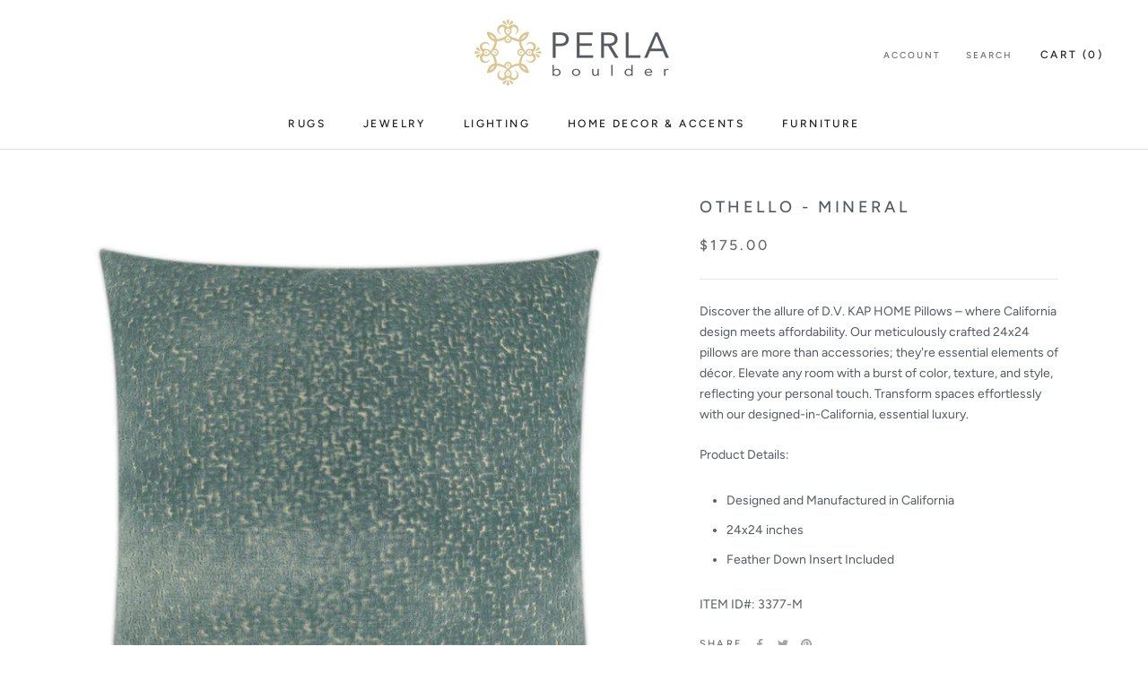

--- FILE ---
content_type: image/svg+xml
request_url: https://www.perlaboulder.com/cdn/shop/t/2/assets/cursor-zoom-in.svg?v=143153676876875169861671138968
body_size: -715
content:
<svg width="35" height="35" viewBox="0 0 35 35" xmlns="http://www.w3.org/2000/svg">
  <g fill="none" fill-rule="nonzero">
    <circle fill="#ffffff" cx="17.5" cy="17.5" r="17.5"/>
    <path fill="#525a63" d="M24 18h-6v6h-1v-6h-6v-1h6v-6h1v6h6"/>
  </g>
</svg>